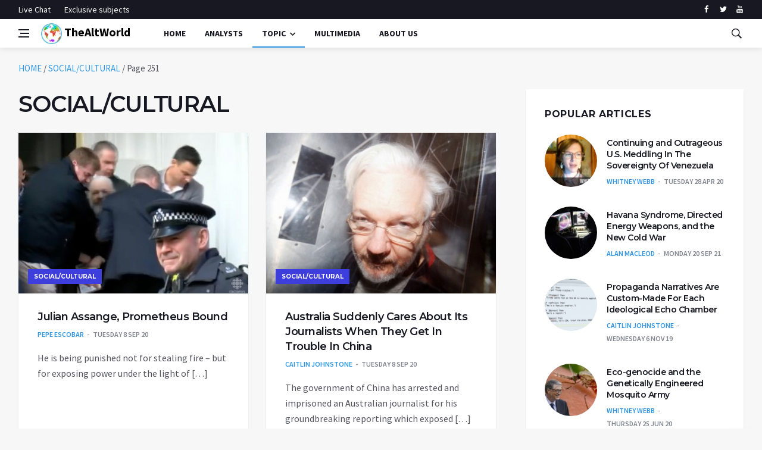

--- FILE ---
content_type: text/html; charset=UTF-8
request_url: https://thealtworld.com/category/social-cultural/page/251
body_size: 14614
content:
<!DOCTYPE html>
<html lang="en-US">
  <head>
    <meta charset="UTF-8">
    <meta name="viewport" content="width=device-width, initial-scale=1">
    <link rel="profile" href="https://gmpg.org/xfn/11">
    <link href='https://fonts.googleapis.com/css?family=Montserrat:400,600,700%7CSource+Sans+Pro:400,600,700' rel='stylesheet'>
	<!-- Global site tag (gtag.js) - Google Analytics -->
<script async src="https://www.googletagmanager.com/gtag/js?id=UA-141828316-1"></script>
<script>
  window.dataLayer = window.dataLayer || [];
  function gtag(){dataLayer.push(arguments);}
  gtag('js', new Date());

  gtag('config', 'UA-141828316-1');
</script>

    <meta name='robots' content='index, follow, max-image-preview:large, max-snippet:-1, max-video-preview:-1' />

	<!-- This site is optimized with the Yoast SEO plugin v24.4 - https://yoast.com/wordpress/plugins/seo/ -->
	<title>SOCIAL/CULTURAL Archives - Page 251 of 344 - TheAltWorld</title>
	<link rel="canonical" href="https://thealtworld.com/category/social-cultural/page/251" />
	<link rel="prev" href="https://thealtworld.com/category/social-cultural/page/250" />
	<link rel="next" href="https://thealtworld.com/category/social-cultural/page/252" />
	<meta property="og:locale" content="en_US" />
	<meta property="og:type" content="article" />
	<meta property="og:title" content="SOCIAL/CULTURAL Archives - Page 251 of 344 - TheAltWorld" />
	<meta property="og:url" content="https://thealtworld.com/category/social-cultural" />
	<meta property="og:site_name" content="TheAltWorld" />
	<meta name="twitter:card" content="summary_large_image" />
	<meta name="twitter:site" content="@TheLink2020_" />
	<script type="application/ld+json" class="yoast-schema-graph">{"@context":"https://schema.org","@graph":[{"@type":"CollectionPage","@id":"https://thealtworld.com/category/social-cultural","url":"https://thealtworld.com/category/social-cultural/page/251","name":"SOCIAL/CULTURAL Archives - Page 251 of 344 - TheAltWorld","isPartOf":{"@id":"https://thealtworld.com/#website"},"primaryImageOfPage":{"@id":"https://thealtworld.com/category/social-cultural/page/251#primaryimage"},"image":{"@id":"https://thealtworld.com/category/social-cultural/page/251#primaryimage"},"thumbnailUrl":"https://thealtworld.com/wp-content/uploads/2020/09/Assange-Screen-Shot-2019-04-16-at-3.12.14-PM-1.jpg","breadcrumb":{"@id":"https://thealtworld.com/category/social-cultural/page/251#breadcrumb"},"inLanguage":"en-US"},{"@type":"ImageObject","inLanguage":"en-US","@id":"https://thealtworld.com/category/social-cultural/page/251#primaryimage","url":"https://thealtworld.com/wp-content/uploads/2020/09/Assange-Screen-Shot-2019-04-16-at-3.12.14-PM-1.jpg","contentUrl":"https://thealtworld.com/wp-content/uploads/2020/09/Assange-Screen-Shot-2019-04-16-at-3.12.14-PM-1.jpg","width":876,"height":378},{"@type":"BreadcrumbList","@id":"https://thealtworld.com/category/social-cultural/page/251#breadcrumb","itemListElement":[{"@type":"ListItem","position":1,"name":"HOME","item":"https://thealtworld.com/"},{"@type":"ListItem","position":2,"name":"SOCIAL/CULTURAL"}]},{"@type":"WebSite","@id":"https://thealtworld.com/#website","url":"https://thealtworld.com/","name":"TheAltWorld","description":"The Alternative World website is where you could be able to find different point of views about how today&#039;s world should be changed so as to be better","publisher":{"@id":"https://thealtworld.com/#organization"},"potentialAction":[{"@type":"SearchAction","target":{"@type":"EntryPoint","urlTemplate":"https://thealtworld.com/?s={search_term_string}"},"query-input":{"@type":"PropertyValueSpecification","valueRequired":true,"valueName":"search_term_string"}}],"inLanguage":"en-US"},{"@type":"Organization","@id":"https://thealtworld.com/#organization","name":"The Alternative World","url":"https://thealtworld.com/","logo":{"@type":"ImageObject","inLanguage":"en-US","@id":"https://thealtworld.com/#/schema/logo/image/","url":"https://thealtworld.com/wp-content/uploads/2022/04/photo_2019-02-17_12-29-20.jpg","contentUrl":"https://thealtworld.com/wp-content/uploads/2022/04/photo_2019-02-17_12-29-20.jpg","width":640,"height":640,"caption":"The Alternative World"},"image":{"@id":"https://thealtworld.com/#/schema/logo/image/"},"sameAs":["https://www.facebook.com/thealtworld/","https://x.com/TheLink2020_","https://www.youtube.com/channel/UCUCuA29qZlTuH3n36UsY1BQ"]}]}</script>
	<!-- / Yoast SEO plugin. -->


<link rel='dns-prefetch' href='//www.googletagmanager.com' />
<link rel="alternate" type="application/rss+xml" title="TheAltWorld &raquo; Feed" href="https://thealtworld.com/feed" />
<link rel="alternate" type="application/rss+xml" title="TheAltWorld &raquo; Comments Feed" href="https://thealtworld.com/comments/feed" />
<script  id="wpp-js" src="https://thealtworld.com/wp-content/plugins/wordpress-popular-posts/assets/js/wpp.min.js?ver=7.3.6" data-sampling="0" data-sampling-rate="100" data-api-url="https://thealtworld.com/wp-json/wordpress-popular-posts" data-post-id="0" data-token="e2222bcd60" data-lang="0" data-debug="0"></script>
<link rel="alternate" type="application/rss+xml" title="TheAltWorld &raquo; SOCIAL/CULTURAL Category Feed" href="https://thealtworld.com/category/social-cultural/feed" />
<style id='wp-img-auto-sizes-contain-inline-css' >
img:is([sizes=auto i],[sizes^="auto," i]){contain-intrinsic-size:3000px 1500px}
/*# sourceURL=wp-img-auto-sizes-contain-inline-css */
</style>
<style id='wp-emoji-styles-inline-css' >

	img.wp-smiley, img.emoji {
		display: inline !important;
		border: none !important;
		box-shadow: none !important;
		height: 1em !important;
		width: 1em !important;
		margin: 0 0.07em !important;
		vertical-align: -0.1em !important;
		background: none !important;
		padding: 0 !important;
	}
/*# sourceURL=wp-emoji-styles-inline-css */
</style>
<style id='wp-block-library-inline-css' >
:root{--wp-block-synced-color:#7a00df;--wp-block-synced-color--rgb:122,0,223;--wp-bound-block-color:var(--wp-block-synced-color);--wp-editor-canvas-background:#ddd;--wp-admin-theme-color:#007cba;--wp-admin-theme-color--rgb:0,124,186;--wp-admin-theme-color-darker-10:#006ba1;--wp-admin-theme-color-darker-10--rgb:0,107,160.5;--wp-admin-theme-color-darker-20:#005a87;--wp-admin-theme-color-darker-20--rgb:0,90,135;--wp-admin-border-width-focus:2px}@media (min-resolution:192dpi){:root{--wp-admin-border-width-focus:1.5px}}.wp-element-button{cursor:pointer}:root .has-very-light-gray-background-color{background-color:#eee}:root .has-very-dark-gray-background-color{background-color:#313131}:root .has-very-light-gray-color{color:#eee}:root .has-very-dark-gray-color{color:#313131}:root .has-vivid-green-cyan-to-vivid-cyan-blue-gradient-background{background:linear-gradient(135deg,#00d084,#0693e3)}:root .has-purple-crush-gradient-background{background:linear-gradient(135deg,#34e2e4,#4721fb 50%,#ab1dfe)}:root .has-hazy-dawn-gradient-background{background:linear-gradient(135deg,#faaca8,#dad0ec)}:root .has-subdued-olive-gradient-background{background:linear-gradient(135deg,#fafae1,#67a671)}:root .has-atomic-cream-gradient-background{background:linear-gradient(135deg,#fdd79a,#004a59)}:root .has-nightshade-gradient-background{background:linear-gradient(135deg,#330968,#31cdcf)}:root .has-midnight-gradient-background{background:linear-gradient(135deg,#020381,#2874fc)}:root{--wp--preset--font-size--normal:16px;--wp--preset--font-size--huge:42px}.has-regular-font-size{font-size:1em}.has-larger-font-size{font-size:2.625em}.has-normal-font-size{font-size:var(--wp--preset--font-size--normal)}.has-huge-font-size{font-size:var(--wp--preset--font-size--huge)}.has-text-align-center{text-align:center}.has-text-align-left{text-align:left}.has-text-align-right{text-align:right}.has-fit-text{white-space:nowrap!important}#end-resizable-editor-section{display:none}.aligncenter{clear:both}.items-justified-left{justify-content:flex-start}.items-justified-center{justify-content:center}.items-justified-right{justify-content:flex-end}.items-justified-space-between{justify-content:space-between}.screen-reader-text{border:0;clip-path:inset(50%);height:1px;margin:-1px;overflow:hidden;padding:0;position:absolute;width:1px;word-wrap:normal!important}.screen-reader-text:focus{background-color:#ddd;clip-path:none;color:#444;display:block;font-size:1em;height:auto;left:5px;line-height:normal;padding:15px 23px 14px;text-decoration:none;top:5px;width:auto;z-index:100000}html :where(.has-border-color){border-style:solid}html :where([style*=border-top-color]){border-top-style:solid}html :where([style*=border-right-color]){border-right-style:solid}html :where([style*=border-bottom-color]){border-bottom-style:solid}html :where([style*=border-left-color]){border-left-style:solid}html :where([style*=border-width]){border-style:solid}html :where([style*=border-top-width]){border-top-style:solid}html :where([style*=border-right-width]){border-right-style:solid}html :where([style*=border-bottom-width]){border-bottom-style:solid}html :where([style*=border-left-width]){border-left-style:solid}html :where(img[class*=wp-image-]){height:auto;max-width:100%}:where(figure){margin:0 0 1em}html :where(.is-position-sticky){--wp-admin--admin-bar--position-offset:var(--wp-admin--admin-bar--height,0px)}@media screen and (max-width:600px){html :where(.is-position-sticky){--wp-admin--admin-bar--position-offset:0px}}

/*# sourceURL=wp-block-library-inline-css */
</style><style id='global-styles-inline-css' >
:root{--wp--preset--aspect-ratio--square: 1;--wp--preset--aspect-ratio--4-3: 4/3;--wp--preset--aspect-ratio--3-4: 3/4;--wp--preset--aspect-ratio--3-2: 3/2;--wp--preset--aspect-ratio--2-3: 2/3;--wp--preset--aspect-ratio--16-9: 16/9;--wp--preset--aspect-ratio--9-16: 9/16;--wp--preset--color--black: #000000;--wp--preset--color--cyan-bluish-gray: #abb8c3;--wp--preset--color--white: #ffffff;--wp--preset--color--pale-pink: #f78da7;--wp--preset--color--vivid-red: #cf2e2e;--wp--preset--color--luminous-vivid-orange: #ff6900;--wp--preset--color--luminous-vivid-amber: #fcb900;--wp--preset--color--light-green-cyan: #7bdcb5;--wp--preset--color--vivid-green-cyan: #00d084;--wp--preset--color--pale-cyan-blue: #8ed1fc;--wp--preset--color--vivid-cyan-blue: #0693e3;--wp--preset--color--vivid-purple: #9b51e0;--wp--preset--gradient--vivid-cyan-blue-to-vivid-purple: linear-gradient(135deg,rgb(6,147,227) 0%,rgb(155,81,224) 100%);--wp--preset--gradient--light-green-cyan-to-vivid-green-cyan: linear-gradient(135deg,rgb(122,220,180) 0%,rgb(0,208,130) 100%);--wp--preset--gradient--luminous-vivid-amber-to-luminous-vivid-orange: linear-gradient(135deg,rgb(252,185,0) 0%,rgb(255,105,0) 100%);--wp--preset--gradient--luminous-vivid-orange-to-vivid-red: linear-gradient(135deg,rgb(255,105,0) 0%,rgb(207,46,46) 100%);--wp--preset--gradient--very-light-gray-to-cyan-bluish-gray: linear-gradient(135deg,rgb(238,238,238) 0%,rgb(169,184,195) 100%);--wp--preset--gradient--cool-to-warm-spectrum: linear-gradient(135deg,rgb(74,234,220) 0%,rgb(151,120,209) 20%,rgb(207,42,186) 40%,rgb(238,44,130) 60%,rgb(251,105,98) 80%,rgb(254,248,76) 100%);--wp--preset--gradient--blush-light-purple: linear-gradient(135deg,rgb(255,206,236) 0%,rgb(152,150,240) 100%);--wp--preset--gradient--blush-bordeaux: linear-gradient(135deg,rgb(254,205,165) 0%,rgb(254,45,45) 50%,rgb(107,0,62) 100%);--wp--preset--gradient--luminous-dusk: linear-gradient(135deg,rgb(255,203,112) 0%,rgb(199,81,192) 50%,rgb(65,88,208) 100%);--wp--preset--gradient--pale-ocean: linear-gradient(135deg,rgb(255,245,203) 0%,rgb(182,227,212) 50%,rgb(51,167,181) 100%);--wp--preset--gradient--electric-grass: linear-gradient(135deg,rgb(202,248,128) 0%,rgb(113,206,126) 100%);--wp--preset--gradient--midnight: linear-gradient(135deg,rgb(2,3,129) 0%,rgb(40,116,252) 100%);--wp--preset--font-size--small: 13px;--wp--preset--font-size--medium: 20px;--wp--preset--font-size--large: 36px;--wp--preset--font-size--x-large: 42px;--wp--preset--spacing--20: 0.44rem;--wp--preset--spacing--30: 0.67rem;--wp--preset--spacing--40: 1rem;--wp--preset--spacing--50: 1.5rem;--wp--preset--spacing--60: 2.25rem;--wp--preset--spacing--70: 3.38rem;--wp--preset--spacing--80: 5.06rem;--wp--preset--shadow--natural: 6px 6px 9px rgba(0, 0, 0, 0.2);--wp--preset--shadow--deep: 12px 12px 50px rgba(0, 0, 0, 0.4);--wp--preset--shadow--sharp: 6px 6px 0px rgba(0, 0, 0, 0.2);--wp--preset--shadow--outlined: 6px 6px 0px -3px rgb(255, 255, 255), 6px 6px rgb(0, 0, 0);--wp--preset--shadow--crisp: 6px 6px 0px rgb(0, 0, 0);}:where(.is-layout-flex){gap: 0.5em;}:where(.is-layout-grid){gap: 0.5em;}body .is-layout-flex{display: flex;}.is-layout-flex{flex-wrap: wrap;align-items: center;}.is-layout-flex > :is(*, div){margin: 0;}body .is-layout-grid{display: grid;}.is-layout-grid > :is(*, div){margin: 0;}:where(.wp-block-columns.is-layout-flex){gap: 2em;}:where(.wp-block-columns.is-layout-grid){gap: 2em;}:where(.wp-block-post-template.is-layout-flex){gap: 1.25em;}:where(.wp-block-post-template.is-layout-grid){gap: 1.25em;}.has-black-color{color: var(--wp--preset--color--black) !important;}.has-cyan-bluish-gray-color{color: var(--wp--preset--color--cyan-bluish-gray) !important;}.has-white-color{color: var(--wp--preset--color--white) !important;}.has-pale-pink-color{color: var(--wp--preset--color--pale-pink) !important;}.has-vivid-red-color{color: var(--wp--preset--color--vivid-red) !important;}.has-luminous-vivid-orange-color{color: var(--wp--preset--color--luminous-vivid-orange) !important;}.has-luminous-vivid-amber-color{color: var(--wp--preset--color--luminous-vivid-amber) !important;}.has-light-green-cyan-color{color: var(--wp--preset--color--light-green-cyan) !important;}.has-vivid-green-cyan-color{color: var(--wp--preset--color--vivid-green-cyan) !important;}.has-pale-cyan-blue-color{color: var(--wp--preset--color--pale-cyan-blue) !important;}.has-vivid-cyan-blue-color{color: var(--wp--preset--color--vivid-cyan-blue) !important;}.has-vivid-purple-color{color: var(--wp--preset--color--vivid-purple) !important;}.has-black-background-color{background-color: var(--wp--preset--color--black) !important;}.has-cyan-bluish-gray-background-color{background-color: var(--wp--preset--color--cyan-bluish-gray) !important;}.has-white-background-color{background-color: var(--wp--preset--color--white) !important;}.has-pale-pink-background-color{background-color: var(--wp--preset--color--pale-pink) !important;}.has-vivid-red-background-color{background-color: var(--wp--preset--color--vivid-red) !important;}.has-luminous-vivid-orange-background-color{background-color: var(--wp--preset--color--luminous-vivid-orange) !important;}.has-luminous-vivid-amber-background-color{background-color: var(--wp--preset--color--luminous-vivid-amber) !important;}.has-light-green-cyan-background-color{background-color: var(--wp--preset--color--light-green-cyan) !important;}.has-vivid-green-cyan-background-color{background-color: var(--wp--preset--color--vivid-green-cyan) !important;}.has-pale-cyan-blue-background-color{background-color: var(--wp--preset--color--pale-cyan-blue) !important;}.has-vivid-cyan-blue-background-color{background-color: var(--wp--preset--color--vivid-cyan-blue) !important;}.has-vivid-purple-background-color{background-color: var(--wp--preset--color--vivid-purple) !important;}.has-black-border-color{border-color: var(--wp--preset--color--black) !important;}.has-cyan-bluish-gray-border-color{border-color: var(--wp--preset--color--cyan-bluish-gray) !important;}.has-white-border-color{border-color: var(--wp--preset--color--white) !important;}.has-pale-pink-border-color{border-color: var(--wp--preset--color--pale-pink) !important;}.has-vivid-red-border-color{border-color: var(--wp--preset--color--vivid-red) !important;}.has-luminous-vivid-orange-border-color{border-color: var(--wp--preset--color--luminous-vivid-orange) !important;}.has-luminous-vivid-amber-border-color{border-color: var(--wp--preset--color--luminous-vivid-amber) !important;}.has-light-green-cyan-border-color{border-color: var(--wp--preset--color--light-green-cyan) !important;}.has-vivid-green-cyan-border-color{border-color: var(--wp--preset--color--vivid-green-cyan) !important;}.has-pale-cyan-blue-border-color{border-color: var(--wp--preset--color--pale-cyan-blue) !important;}.has-vivid-cyan-blue-border-color{border-color: var(--wp--preset--color--vivid-cyan-blue) !important;}.has-vivid-purple-border-color{border-color: var(--wp--preset--color--vivid-purple) !important;}.has-vivid-cyan-blue-to-vivid-purple-gradient-background{background: var(--wp--preset--gradient--vivid-cyan-blue-to-vivid-purple) !important;}.has-light-green-cyan-to-vivid-green-cyan-gradient-background{background: var(--wp--preset--gradient--light-green-cyan-to-vivid-green-cyan) !important;}.has-luminous-vivid-amber-to-luminous-vivid-orange-gradient-background{background: var(--wp--preset--gradient--luminous-vivid-amber-to-luminous-vivid-orange) !important;}.has-luminous-vivid-orange-to-vivid-red-gradient-background{background: var(--wp--preset--gradient--luminous-vivid-orange-to-vivid-red) !important;}.has-very-light-gray-to-cyan-bluish-gray-gradient-background{background: var(--wp--preset--gradient--very-light-gray-to-cyan-bluish-gray) !important;}.has-cool-to-warm-spectrum-gradient-background{background: var(--wp--preset--gradient--cool-to-warm-spectrum) !important;}.has-blush-light-purple-gradient-background{background: var(--wp--preset--gradient--blush-light-purple) !important;}.has-blush-bordeaux-gradient-background{background: var(--wp--preset--gradient--blush-bordeaux) !important;}.has-luminous-dusk-gradient-background{background: var(--wp--preset--gradient--luminous-dusk) !important;}.has-pale-ocean-gradient-background{background: var(--wp--preset--gradient--pale-ocean) !important;}.has-electric-grass-gradient-background{background: var(--wp--preset--gradient--electric-grass) !important;}.has-midnight-gradient-background{background: var(--wp--preset--gradient--midnight) !important;}.has-small-font-size{font-size: var(--wp--preset--font-size--small) !important;}.has-medium-font-size{font-size: var(--wp--preset--font-size--medium) !important;}.has-large-font-size{font-size: var(--wp--preset--font-size--large) !important;}.has-x-large-font-size{font-size: var(--wp--preset--font-size--x-large) !important;}
/*# sourceURL=global-styles-inline-css */
</style>

<style id='classic-theme-styles-inline-css' >
/*! This file is auto-generated */
.wp-block-button__link{color:#fff;background-color:#32373c;border-radius:9999px;box-shadow:none;text-decoration:none;padding:calc(.667em + 2px) calc(1.333em + 2px);font-size:1.125em}.wp-block-file__button{background:#32373c;color:#fff;text-decoration:none}
/*# sourceURL=/wp-includes/css/classic-themes.min.css */
</style>
<link rel='stylesheet' id='ctf_styles-css' href='https://thealtworld.com/wp-content/plugins/custom-twitter-feeds/css/ctf-styles.min.css?ver=2.3.1'  media='all' />
<link rel='stylesheet' id='wordpress-popular-posts-css-css' href='https://thealtworld.com/wp-content/plugins/wordpress-popular-posts/assets/css/wpp.css?ver=7.3.6'  media='all' />
<link rel='stylesheet' id='bootstrap-css' href='https://thealtworld.com/wp-content/themes/alternative-world/css/bootstrap.min.css?ver=6.9'  media='all' />
<link rel='stylesheet' id='fonticons-css' href='https://thealtworld.com/wp-content/themes/alternative-world/css/font-icons.css?ver=6.9'  media='all' />
<link rel='stylesheet' id='alternative-world-style-css' href='https://thealtworld.com/wp-content/themes/alternative-world/style.css?ver=6.9'  media='all' />
<script  src="https://thealtworld.com/wp-content/themes/alternative-world/js/lazysizes.min.js" id="lazysizes-js"></script>
<script  src="https://thealtworld.com/wp-includes/js/jquery/jquery.min.js?ver=3.7.1" id="jquery-core-js"></script>
<script  src="https://thealtworld.com/wp-includes/js/jquery/jquery-migrate.min.js?ver=3.4.1" id="jquery-migrate-js"></script>

<!-- Google tag (gtag.js) snippet added by Site Kit -->
<!-- Google Analytics snippet added by Site Kit -->
<script  src="https://www.googletagmanager.com/gtag/js?id=GT-579R2CH5" id="google_gtagjs-js" async></script>
<script  id="google_gtagjs-js-after">
/* <![CDATA[ */
window.dataLayer = window.dataLayer || [];function gtag(){dataLayer.push(arguments);}
gtag("set","linker",{"domains":["thealtworld.com"]});
gtag("js", new Date());
gtag("set", "developer_id.dZTNiMT", true);
gtag("config", "GT-579R2CH5");
 window._googlesitekit = window._googlesitekit || {}; window._googlesitekit.throttledEvents = []; window._googlesitekit.gtagEvent = (name, data) => { var key = JSON.stringify( { name, data } ); if ( !! window._googlesitekit.throttledEvents[ key ] ) { return; } window._googlesitekit.throttledEvents[ key ] = true; setTimeout( () => { delete window._googlesitekit.throttledEvents[ key ]; }, 5 ); gtag( "event", name, { ...data, event_source: "site-kit" } ); }; 
//# sourceURL=google_gtagjs-js-after
/* ]]> */
</script>
<link rel="https://api.w.org/" href="https://thealtworld.com/wp-json/" /><link rel="alternate" title="JSON" type="application/json" href="https://thealtworld.com/wp-json/wp/v2/categories/5" /><link rel="EditURI" type="application/rsd+xml" title="RSD" href="https://thealtworld.com/xmlrpc.php?rsd" />
<meta name="generator" content="WordPress 6.9" />
<meta name="generator" content="Site Kit by Google 1.168.0" />            <style id="wpp-loading-animation-styles">@-webkit-keyframes bgslide{from{background-position-x:0}to{background-position-x:-200%}}@keyframes bgslide{from{background-position-x:0}to{background-position-x:-200%}}.wpp-widget-block-placeholder,.wpp-shortcode-placeholder{margin:0 auto;width:60px;height:3px;background:#dd3737;background:linear-gradient(90deg,#dd3737 0%,#571313 10%,#dd3737 100%);background-size:200% auto;border-radius:3px;-webkit-animation:bgslide 1s infinite linear;animation:bgslide 1s infinite linear}</style>
            		<style >
					.site-title a,
			.site-description {
				color: #8224e3;
			}
				</style>
		<link rel="icon" href="https://thealtworld.com/wp-content/uploads/2019/06/cropped-favicon-32x32.png" sizes="32x32" />
<link rel="icon" href="https://thealtworld.com/wp-content/uploads/2019/06/cropped-favicon-192x192.png" sizes="192x192" />
<link rel="apple-touch-icon" href="https://thealtworld.com/wp-content/uploads/2019/06/cropped-favicon-180x180.png" />
<meta name="msapplication-TileImage" content="https://thealtworld.com/wp-content/uploads/2019/06/cropped-favicon-270x270.png" />

<!-- BEGIN ExactMetrics v5.3.10 Universal Analytics - https://exactmetrics.com/ -->
<script>
(function(i,s,o,g,r,a,m){i['GoogleAnalyticsObject']=r;i[r]=i[r]||function(){
	(i[r].q=i[r].q||[]).push(arguments)},i[r].l=1*new Date();a=s.createElement(o),
	m=s.getElementsByTagName(o)[0];a.async=1;a.src=g;m.parentNode.insertBefore(a,m)
})(window,document,'script','https://www.google-analytics.com/analytics.js','ga');
  ga('create', 'UA-141828316-1', 'auto');
  ga('send', 'pageview');
</script>
<!-- END ExactMetrics Universal Analytics -->
  </head>
  <body data-rsssl=1 class="archive paged category category-social-cultural category-5 paged-251 category-paged-251 wp-theme-alternative-world bg-light style-default hfeed no-sidebar">
       <!-- Preloader -->
    <div class="loader-mask">
      <div class="loader">
        <div></div>
      </div>
    </div>
    <!-- Bg Overlay -->
    <div class="content-overlay"></div>
    <!-- Sidenav -->
    <header class="sidenav" id="sidenav">
      <!-- close -->
      <div class="sidenav__close">
        <button class="sidenav__close-button" id="sidenav__close-button" aria-label="close sidenav">
        <i class="ui-close sidenav__close-icon"></i>
        </button>
      </div>
      <!-- Nav -->
      <nav class="sidenav__menu-container">
        <ul class="sidenav__menu" role="menubar">
          <li>
            <a href="https://thealtworld.com" class="sidenav__menu-url">Home</a>
          </li>
		  <li>
            <a href="https://thealtworld.com/?page_id=64" class="sidenav__menu-url">Analysts</a>
          </li>
          <li>
            <a href="javascript:void(0)" class="sidenav__menu-url">Topic</a>
            <button class="sidenav__menu-toggle" aria-haspopup="true" aria-label="Open dropdown"><i class="ui-arrow-down"></i></button>
            <ul class="sidenav__menu-dropdown">

                      <li><a href="https://thealtworld.com/?cat=2" class="sidenav__menu-url">World</a></li>
                      <li><a href="https://thealtworld.com/?cat=3" class="sidenav__menu-url">Politics</a></li>
					   <li><a href="https://thealtworld.com/?cat=4" class="sidenav__menu-url">Economy</a></li>
                      <li><a href="https://thealtworld.com/?cat=5" class="sidenav__menu-url">Social/Cultural</a></li>
                      <li><a href="https://thealtworld.com/?cat=65" class="sidenav__menu-url">Exclusive Subjects</a></li>
            </ul>
          </li>
		  <li>
            <a href="https://thealtworld.com/?cat=130" class="sidenav__menu-url">Multimedia</a>
          </li>		  
          <li>
            <a href="https://thealtworld.com/about-us" class="sidenav__menu-url">About Us</a>
          </li>

          <li>
            <a href="https://thealtworld.com/about-us" class="sidenav__menu-url">Contact Us</a>
          </li>

        </ul>
      </nav>
      <div class="socials sidenav__socials">
              <a class="social social-facebook" href="https://www.facebook.com/thealtworld" target="_blank" aria-label="facebook">
              <i class="ui-facebook"></i>
              </a>
              <a class="social social-twitter" href="https://twitter.com/thelink2020_/" target="_blank" aria-label="twitter">
              <i class="ui-twitter"></i>
              </a>

              <a class="social social-youtube" href="https://www.youtube.com/channel/UCUCuA29qZlTuH3n36UsY1BQ" target="_blank" aria-label="youtube">
              <i class="ui-youtube"></i>
              </a>
      </div>
    </header>
    <!-- end sidenav -->
    <!-- Top Bar -->
    <div class="top-bar d-none d-lg-block">
      <div class="container">
        <div class="row">
          <!-- Top menu -->
          <div class="col-lg-6">
            <ul class="top-menu">

              <li><a href="#">Live Chat</a></li>
              <!-- <li><a href="#">Special</a></li>  -->
			  <li><a href="https://thealtworld.com/?cat=65">Exclusive subjects</a></li>
            </ul>
          </div>
          <!-- Socials -->
          <div class="col-lg-6">
            <div class="socials nav__socials socials--nobase socials--white justify-content-end">
              <a class="social social-facebook" href="https://www.facebook.com/thealtworld" target="_blank" aria-label="facebook">
              <i class="ui-facebook"></i>
              </a>
              <a class="social social-twitter" href="https://twitter.com/thelink2020_/" target="_blank" aria-label="twitter">
              <i class="ui-twitter"></i>
              </a>

              <a class="social social-youtube" href="https://www.youtube.com/channel/UCUCuA29qZlTuH3n36UsY1BQ" target="_blank" aria-label="youtube">
              <i class="ui-youtube"></i>
              </a>

            </div>
          </div>
        </div>
      </div>
    </div>
    <!-- end top bar -->
    <header class="nav">
      <div class="nav__holder nav--sticky">
        <div class="container relative">
          <div class="flex-parent">
            <!-- Side Menu Button -->
            <button class="nav-icon-toggle" id="nav-icon-toggle" aria-label="Open side menu">
            <span class="nav-icon-toggle__box">
            <span class="nav-icon-toggle__inner"></span>
            </span>
            </button>
            <!-- Logo -->
            <a href="https://thealtworld.com" class="main_logo logo"><img src="https://thealtworld.com/wp-content/themes/alternative-world/img/world_logo.png">
            TheAltWorld            </a>
            <!-- Nav-wrap -->
            <nav class="flex-child nav__wrap d-none d-lg-block">
              <ul class="nav__menu">
               <li><a href="https://thealtworld.com">Home</a></li>
                <li><a href="https://thealtworld.com/?page_id=64">Analysts</a></li>
                <li class="nav__dropdown active">
                  <a href="javascript:void(0)">Topic</a>
                  <ul class="nav__dropdown-menu">
                      <li><a href="https://thealtworld.com/?cat=2">World</a></li>
                      <li><a href="https://thealtworld.com/?cat=3">Politics</a></li>
					  <li><a href="https://thealtworld.com/?cat=4">Economy</a></li>
                      <li><a href="https://thealtworld.com/?cat=5">Social/Cultural</a></li>
                      <li><a href="https://thealtworld.com/?cat=65">Exclusive Subjects</a></li>
                  </ul>
                  </li>
                    <li><a href="https://thealtworld.com/?cat=130">multimedia</a></li>
                    <li><a href="https://thealtworld.com/about-us">About Us</a></li>

              </ul>
              <!-- end menu -->
            </nav>
            <!-- end nav-wrap -->
            <!-- Nav Right -->
            <div class="nav__right">
              <!-- Search -->
              <div class="nav__right-item nav__search">
                <a href="#" class="nav__search-trigger" id="nav__search-trigger">
                <i class="ui-search nav__search-trigger-icon"></i>
                </a>
                <div class="nav__search-box" id="nav__search-box">
                  <form class="nav__search-form" id="searchform" method="get" action="https://thealtworld.com/">
                    <input type="text" class="search-field" name="s" placeholder="Search" value="">
                    <button type="submit"  class="search-button btn btn-lg btn-color btn-button">
                    <i class="ui-search nav__search-icon"></i>
                    </button>
                  </form>
                </div>
              </div>
            </div>
            <!-- end nav right -->
          </div>
          <!-- end flex-parent -->
        </div>
        <!-- end container -->
      </div>
    </header>
    <!-- end navigation -->
 <!-- Breadcrumbs -->
<div class="container">
<ul class="breadcrumbs"><span><span><a href="https://thealtworld.com/">HOME</a></span> / <span><a href="https://thealtworld.com/category/social-cultural">SOCIAL/CULTURAL</a></span> / <span class="breadcrumb_last" aria-current="page">Page 251</span></span></ul>
</div>

    <div class="main-container container" id="main-container">

      <!-- Content -->
      <div class="row">

        <!-- Posts -->
        <div class="col-lg-8 blog__content mb-72">

            <h1 class="page-title">SOCIAL/CULTURAL</h1>
			


                <div class="row card-row">
                                    <div class="col-md-6">
              <article class="entry card">
                <div class="entry__img-holder card__img-holder">
                  <a href="https://thealtworld.com/pepe_escobar/julian-assange-prometheus-bound">
                    <div class="thumb-container thumb-70">
                      <img data-src="https://thealtworld.com/wp-content/uploads/2020/09/Assange-Screen-Shot-2019-04-16-at-3.12.14-PM-1-390x270.jpg" src="https://thealtworld.com/wp-content/uploads/2020/09/Assange-Screen-Shot-2019-04-16-at-3.12.14-PM-1-390x270.jpg" class="entry__img lazyloaded" alt="">
                    </div>
                  </a>
                <a href="https://thealtworld.com/category/social-cultural" class="entry__meta-category entry__meta-category--label entry__meta-category--align-in-corner entry__meta-category--violet">SOCIAL/CULTURAL</a>                </div>

                <div class="entry__body card__body">
                  <div class="entry__header">

                    <h2 class="entry__title">
                      <a href="https://thealtworld.com/pepe_escobar/julian-assange-prometheus-bound">Julian Assange, Prometheus Bound</a>
                    </h2>
                    <ul class="entry__meta">
                      <li class="entry__meta-author">
                        
                        <a href="https://thealtworld.com/author/pepe_escobar" title="Posts by Pepe Escobar" class="author url fn" rel="author">Pepe Escobar</a>                      </li>
                      <li class="entry__meta-date">
                         Tuesday 8 Sep 20                      </li>
                    </ul>
                  </div>
                  <div class="entry__excerpt">
                    <p>He is being punished not for stealing fire – but for exposing power under the light of [&hellip;]</p>
                  </div>
                </div>
              </article>
            </div>
                                    <div class="col-md-6">
              <article class="entry card">
                <div class="entry__img-holder card__img-holder">
                  <a href="https://thealtworld.com/caitlin_johnston/australia-suddenly-cares-about-its-journalists-when-they-get-in-trouble-in-china">
                    <div class="thumb-container thumb-70">
                      <img data-src="https://thealtworld.com/wp-content/uploads/2020/09/Assange-0_AmuDwg9dEYJ4qeXM-390x270.jpg" src="https://thealtworld.com/wp-content/uploads/2020/09/Assange-0_AmuDwg9dEYJ4qeXM-390x270.jpg" class="entry__img lazyloaded" alt="">
                    </div>
                  </a>
                <a href="https://thealtworld.com/category/social-cultural" class="entry__meta-category entry__meta-category--label entry__meta-category--align-in-corner entry__meta-category--violet">SOCIAL/CULTURAL</a>                </div>

                <div class="entry__body card__body">
                  <div class="entry__header">

                    <h2 class="entry__title">
                      <a href="https://thealtworld.com/caitlin_johnston/australia-suddenly-cares-about-its-journalists-when-they-get-in-trouble-in-china">Australia Suddenly Cares About Its Journalists When They Get In Trouble In China</a>
                    </h2>
                    <ul class="entry__meta">
                      <li class="entry__meta-author">
                        
                        <a href="https://thealtworld.com/author/caitlin_johnston" title="Posts by Caitlin Johnstone" class="author url fn" rel="author">Caitlin Johnstone</a>                      </li>
                      <li class="entry__meta-date">
                         Tuesday 8 Sep 20                      </li>
                    </ul>
                  </div>
                  <div class="entry__excerpt">
                    <p>The government of China has arrested and imprisoned an Australian journalist for his groundbreaking reporting which exposed [&hellip;]</p>
                  </div>
                </div>
              </article>
            </div>
                                    <div class="col-md-6">
              <article class="entry card">
                <div class="entry__img-holder card__img-holder">
                  <a href="https://thealtworld.com/caitlin_johnston/debunking-all-the-assange-smears2">
                    <div class="thumb-container thumb-70">
                      <img data-src="https://thealtworld.com/wp-content/uploads/2019/10/julian-assange-mumbles-and-stutters-as-he-appears-in-court-in-extradition-case-136440452453302601-191021130102-390x270.jpg" src="https://thealtworld.com/wp-content/uploads/2019/10/julian-assange-mumbles-and-stutters-as-he-appears-in-court-in-extradition-case-136440452453302601-191021130102-390x270.jpg" class="entry__img lazyloaded" alt="">
                    </div>
                  </a>
                <a href="https://thealtworld.com/category/social-cultural" class="entry__meta-category entry__meta-category--label entry__meta-category--align-in-corner entry__meta-category--violet">SOCIAL/CULTURAL</a>                </div>

                <div class="entry__body card__body">
                  <div class="entry__header">

                    <h2 class="entry__title">
                      <a href="https://thealtworld.com/caitlin_johnston/debunking-all-the-assange-smears2">Debunking All The Assange Smears2</a>
                    </h2>
                    <ul class="entry__meta">
                      <li class="entry__meta-author">
                        
                        <a href="https://thealtworld.com/author/caitlin_johnston" title="Posts by Caitlin Johnstone" class="author url fn" rel="author">Caitlin Johnstone</a>                      </li>
                      <li class="entry__meta-date">
                         Monday 7 Sep 20                      </li>
                    </ul>
                  </div>
                  <div class="entry__excerpt">
                    <p>Follow up of : Debunking All The Assange Smears Updated on September 7, 2020 Smear 30: “He [&hellip;]</p>
                  </div>
                </div>
              </article>
            </div>
                                    <div class="col-md-6">
              <article class="entry card">
                <div class="entry__img-holder card__img-holder">
                  <a href="https://thealtworld.com/caitlin_johnston/at-a-time-of-rapidly-creeping-authoritarianism-assanges-case-is-more-crucial-than-ever">
                    <div class="thumb-container thumb-70">
                      <img data-src="https://thealtworld.com/wp-content/uploads/2020/09/0_uSu0cEjw2ImCGrMl-390x270.jpg" src="https://thealtworld.com/wp-content/uploads/2020/09/0_uSu0cEjw2ImCGrMl-390x270.jpg" class="entry__img lazyloaded" alt="">
                    </div>
                  </a>
                <a href="https://thealtworld.com/category/social-cultural" class="entry__meta-category entry__meta-category--label entry__meta-category--align-in-corner entry__meta-category--violet">SOCIAL/CULTURAL</a>                </div>

                <div class="entry__body card__body">
                  <div class="entry__header">

                    <h2 class="entry__title">
                      <a href="https://thealtworld.com/caitlin_johnston/at-a-time-of-rapidly-creeping-authoritarianism-assanges-case-is-more-crucial-than-ever">At A Time Of Rapidly Creeping Authoritarianism, Assange’s Case Is More Crucial Than Ever</a>
                    </h2>
                    <ul class="entry__meta">
                      <li class="entry__meta-author">
                        
                        <a href="https://thealtworld.com/author/caitlin_johnston" title="Posts by Caitlin Johnstone" class="author url fn" rel="author">Caitlin Johnstone</a>                      </li>
                      <li class="entry__meta-date">
                         Monday 7 Sep 20                      </li>
                    </ul>
                  </div>
                  <div class="entry__excerpt">
                    <p>My home state of Victoria has become the center of attention in the anti-lockdown movement for its [&hellip;]</p>
                  </div>
                </div>
              </article>
            </div>
                                    <div class="col-md-6">
              <article class="entry card">
                <div class="entry__img-holder card__img-holder">
                  <a href="https://thealtworld.com/paul_craig_roberts/the-revolution-against-white-america">
                    <div class="thumb-container thumb-70">
                      <img data-src="https://thealtworld.com/wp-content/uploads/2019/08/paul-craid-roberts-720x340-390x270.jpg" src="https://thealtworld.com/wp-content/uploads/2019/08/paul-craid-roberts-720x340-390x270.jpg" class="entry__img lazyloaded" alt="">
                    </div>
                  </a>
                <a href="https://thealtworld.com/category/social-cultural" class="entry__meta-category entry__meta-category--label entry__meta-category--align-in-corner entry__meta-category--violet">SOCIAL/CULTURAL</a>                </div>

                <div class="entry__body card__body">
                  <div class="entry__header">

                    <h2 class="entry__title">
                      <a href="https://thealtworld.com/paul_craig_roberts/the-revolution-against-white-america">The Revolution Against White America</a>
                    </h2>
                    <ul class="entry__meta">
                      <li class="entry__meta-author">
                        
                        <a href="https://thealtworld.com/author/paul_craig_roberts" title="Posts by Paul Craig Roberts" class="author url fn" rel="author">Paul Craig Roberts</a>                      </li>
                      <li class="entry__meta-date">
                         Sunday 6 Sep 20                      </li>
                    </ul>
                  </div>
                  <div class="entry__excerpt">
                    <p>A Dumbshit Judge in Detroit Has Ruled That Police Are Not Permitted to Control Black Rioting http://www.scoopyweb.com/2020/09/detroit-judge-bans-police-from-using_6.html  [&hellip;]</p>
                  </div>
                </div>
              </article>
            </div>
                                    <div class="col-md-6">
              <article class="entry card">
                <div class="entry__img-holder card__img-holder">
                  <a href="https://thealtworld.com/paul_craig_roberts/trumps-dhs-to-label-white-supremacists-as-the-most-persistent-and-lethal-threat-to-the-us-report">
                    <div class="thumb-container thumb-70">
                      <img data-src="https://thealtworld.com/wp-content/uploads/2019/08/paul-craid-roberts-720x340-390x270.jpg" src="https://thealtworld.com/wp-content/uploads/2019/08/paul-craid-roberts-720x340-390x270.jpg" class="entry__img lazyloaded" alt="">
                    </div>
                  </a>
                <a href="https://thealtworld.com/category/social-cultural" class="entry__meta-category entry__meta-category--label entry__meta-category--align-in-corner entry__meta-category--violet">SOCIAL/CULTURAL</a>                </div>

                <div class="entry__body card__body">
                  <div class="entry__header">

                    <h2 class="entry__title">
                      <a href="https://thealtworld.com/paul_craig_roberts/trumps-dhs-to-label-white-supremacists-as-the-most-persistent-and-lethal-threat-to-the-us-report">Trump’s DHS to label white supremacists as the “most persistent and lethal threat” to the US: report</a>
                    </h2>
                    <ul class="entry__meta">
                      <li class="entry__meta-author">
                        
                        <a href="https://thealtworld.com/author/paul_craig_roberts" title="Posts by Paul Craig Roberts" class="author url fn" rel="author">Paul Craig Roberts</a>                      </li>
                      <li class="entry__meta-date">
                         Saturday 5 Sep 20                      </li>
                    </ul>
                  </div>
                  <div class="entry__excerpt">
                    <p>https://thehill.com/policy/national-security/515244-dhs-to-label-white-supremacists-as-the-most-persistent-and-lethal  President Trump needs to get on this immediately.  If this report in The Hill is correct, the [&hellip;]</p>
                  </div>
                </div>
              </article>
            </div>
                                    <div class="col-md-6">
              <article class="entry card">
                <div class="entry__img-holder card__img-holder">
                  <a href="https://thealtworld.com/gordon_duff/neo-in-america-privilege-is-far-more-fatal-than-covid">
                    <div class="thumb-container thumb-70">
                      <img data-src="https://thealtworld.com/wp-content/uploads/2020/09/ScreenHunter-808-1-390x270.jpg" src="https://thealtworld.com/wp-content/uploads/2020/09/ScreenHunter-808-1-390x270.jpg" class="entry__img lazyloaded" alt="">
                    </div>
                  </a>
                <a href="https://thealtworld.com/category/social-cultural" class="entry__meta-category entry__meta-category--label entry__meta-category--align-in-corner entry__meta-category--violet">SOCIAL/CULTURAL</a>                </div>

                <div class="entry__body card__body">
                  <div class="entry__header">

                    <h2 class="entry__title">
                      <a href="https://thealtworld.com/gordon_duff/neo-in-america-privilege-is-far-more-fatal-than-covid">NEO: In America, Privilege is Far More Fatal than COVID</a>
                    </h2>
                    <ul class="entry__meta">
                      <li class="entry__meta-author">
                        
                        <a href="https://thealtworld.com/author/gordon_duff" title="Posts by Gordon Duff" class="author url fn" rel="author">Gordon Duff</a>                      </li>
                      <li class="entry__meta-date">
                         Friday 4 Sep 20                      </li>
                    </ul>
                  </div>
                  <div class="entry__excerpt">
                    <p>Yesterday, I received a report from Syria. It told of blistering heat and no electricity, of fuel [&hellip;]</p>
                  </div>
                </div>
              </article>
            </div>
                                    <div class="col-md-6">
              <article class="entry card">
                <div class="entry__img-holder card__img-holder">
                  <a href="https://thealtworld.com/paul_craig_roberts/paul-craig-roberts-fed-will-have-problem-when-gold-hits-3000">
                    <div class="thumb-container thumb-70">
                      <img data-src="https://thealtworld.com/wp-content/uploads/2020/09/PCR-390x270.jpg" src="https://thealtworld.com/wp-content/uploads/2020/09/PCR-390x270.jpg" class="entry__img lazyloaded" alt="">
                    </div>
                  </a>
                <a href="https://thealtworld.com/category/economy" class="entry__meta-category entry__meta-category--label entry__meta-category--align-in-corner entry__meta-category--violet">Economy</a>                </div>

                <div class="entry__body card__body">
                  <div class="entry__header">

                    <h2 class="entry__title">
                      <a href="https://thealtworld.com/paul_craig_roberts/paul-craig-roberts-fed-will-have-problem-when-gold-hits-3000">Paul Craig Roberts &#8211; Fed Will Have Problem When Gold Hits $3,000</a>
                    </h2>
                    <ul class="entry__meta">
                      <li class="entry__meta-author">
                        
                        <a href="https://thealtworld.com/author/paul_craig_roberts" title="Posts by Paul Craig Roberts" class="author url fn" rel="author">Paul Craig Roberts</a>                      </li>
                      <li class="entry__meta-date">
                         Thursday 3 Sep 20                      </li>
                    </ul>
                  </div>
                  <div class="entry__excerpt">
                    <p>Former Assistant Treasury Secretary in the Reagan Administration and award winning journalist Dr. Paul Craig Roberts says [&hellip;]</p>
                  </div>
                </div>
              </article>
            </div>
                                    <div class="col-md-6">
              <article class="entry card">
                <div class="entry__img-holder card__img-holder">
                  <a href="https://thealtworld.com/marwa_osman/who-is-zainab-as-mes-ep-70">
                    <div class="thumb-container thumb-70">
                      <img data-src="https://thealtworld.com/wp-content/uploads/2020/09/Zainab-390x270.jpg" src="https://thealtworld.com/wp-content/uploads/2020/09/Zainab-390x270.jpg" class="entry__img lazyloaded" alt="">
                    </div>
                  </a>
                <a href="https://thealtworld.com/category/interview" class="entry__meta-category entry__meta-category--label entry__meta-category--align-in-corner entry__meta-category--violet">interview</a>                </div>

                <div class="entry__body card__body">
                  <div class="entry__header">

                    <h2 class="entry__title">
                      <a href="https://thealtworld.com/marwa_osman/who-is-zainab-as-mes-ep-70">Who is Zainab (as)? &#8211;MES EP. 70</a>
                    </h2>
                    <ul class="entry__meta">
                      <li class="entry__meta-author">
                        
                        <a href="https://thealtworld.com/author/marwa_osman" title="Posts by Marwa Osman" class="author url fn" rel="author">Marwa Osman</a>                      </li>
                      <li class="entry__meta-date">
                         Wednesday 2 Sep 20                      </li>
                    </ul>
                  </div>
                  <div class="entry__excerpt">
                    <p>To fully comprehend the message of Karbala one has to fathom two thoughts. One is the rising [&hellip;]</p>
                  </div>
                </div>
              </article>
            </div>
                                    <div class="col-md-6">
              <article class="entry card">
                <div class="entry__img-holder card__img-holder">
                  <a href="https://thealtworld.com/gordon_duff/anti-fascism-a-statement-of-purpose-for-all-us-military-and-intel-professionals">
                    <div class="thumb-container thumb-70">
                      <img data-src="https://thealtworld.com/wp-content/uploads/2020/09/ScreenHunter-1229-2-390x270.jpg" src="https://thealtworld.com/wp-content/uploads/2020/09/ScreenHunter-1229-2-390x270.jpg" class="entry__img lazyloaded" alt="">
                    </div>
                  </a>
                <a href="https://thealtworld.com/category/social-cultural" class="entry__meta-category entry__meta-category--label entry__meta-category--align-in-corner entry__meta-category--violet">SOCIAL/CULTURAL</a>                </div>

                <div class="entry__body card__body">
                  <div class="entry__header">

                    <h2 class="entry__title">
                      <a href="https://thealtworld.com/gordon_duff/anti-fascism-a-statement-of-purpose-for-all-us-military-and-intel-professionals">Anti-fascism: A statement of purpose for all US military and intel professionals</a>
                    </h2>
                    <ul class="entry__meta">
                      <li class="entry__meta-author">
                        
                        <a href="https://thealtworld.com/author/gordon_duff" title="Posts by Gordon Duff" class="author url fn" rel="author">Gordon Duff</a>                      </li>
                      <li class="entry__meta-date">
                         Tuesday 1 Sep 20                      </li>
                    </ul>
                  </div>
                  <div class="entry__excerpt">
                    <p>By definition, any and every American veteran should be ‘Antifa.’  This is the definition of the word [&hellip;]</p>
                  </div>
                </div>
              </article>
            </div>
                                    <div class="col-md-6">
              <article class="entry card">
                <div class="entry__img-holder card__img-holder">
                  <a href="https://thealtworld.com/philip_giraldi/facebook-hires-an-israeli-censor">
                    <div class="thumb-container thumb-70">
                      <img data-src="https://thealtworld.com/wp-content/uploads/2020/09/Palmor-600x338-390x270.jpg" src="https://thealtworld.com/wp-content/uploads/2020/09/Palmor-600x338-390x270.jpg" class="entry__img lazyloaded" alt="">
                    </div>
                  </a>
                <a href="https://thealtworld.com/category/social-cultural" class="entry__meta-category entry__meta-category--label entry__meta-category--align-in-corner entry__meta-category--violet">SOCIAL/CULTURAL</a>                </div>

                <div class="entry__body card__body">
                  <div class="entry__header">

                    <h2 class="entry__title">
                      <a href="https://thealtworld.com/philip_giraldi/facebook-hires-an-israeli-censor">Facebook Hires an Israeli Censor</a>
                    </h2>
                    <ul class="entry__meta">
                      <li class="entry__meta-author">
                        
                        <a href="https://thealtworld.com/author/philip_giraldi" title="Posts by Philip Giraldi" class="author url fn" rel="author">Philip Giraldi</a>                      </li>
                      <li class="entry__meta-date">
                         Tuesday 1 Sep 20                      </li>
                    </ul>
                  </div>
                  <div class="entry__excerpt">
                    <p>Israel’s defenders both in the political realm and in the media have long used every weapon available [&hellip;]</p>
                  </div>
                </div>
              </article>
            </div>
                                    <div class="col-md-6">
              <article class="entry card">
                <div class="entry__img-holder card__img-holder">
                  <a href="https://thealtworld.com/gordon_duff/americas-fake-civil-war">
                    <div class="thumb-container thumb-70">
                      <img data-src="https://thealtworld.com/wp-content/uploads/2020/09/PORT111-390x270.jpg" src="https://thealtworld.com/wp-content/uploads/2020/09/PORT111-390x270.jpg" class="entry__img lazyloaded" alt="">
                    </div>
                  </a>
                <a href="https://thealtworld.com/category/social-cultural" class="entry__meta-category entry__meta-category--label entry__meta-category--align-in-corner entry__meta-category--violet">SOCIAL/CULTURAL</a>                </div>

                <div class="entry__body card__body">
                  <div class="entry__header">

                    <h2 class="entry__title">
                      <a href="https://thealtworld.com/gordon_duff/americas-fake-civil-war">America’s Fake Civil War</a>
                    </h2>
                    <ul class="entry__meta">
                      <li class="entry__meta-author">
                        
                        <a href="https://thealtworld.com/author/gordon_duff" title="Posts by Gordon Duff" class="author url fn" rel="author">Gordon Duff</a>                      </li>
                      <li class="entry__meta-date">
                         Monday 31 Aug 20                      </li>
                    </ul>
                  </div>
                  <div class="entry__excerpt">
                    <p>The United States, in the fourth year of the Trump presidency, is in near anarchy. On April [&hellip;]</p>
                  </div>
                </div>
              </article>
            </div>
                          </div>

            <!-- Pagination -->
            <nav class="pagination">
            <a class="prev page-numbers" href="https://thealtworld.com/category/social-cultural/page/250"><i class="ui-arrow-left"></i></a>
<a class="page-numbers" href="https://thealtworld.com/category/social-cultural/">1</a>
<span class="page-numbers dots">&hellip;</span>
<a class="page-numbers" href="https://thealtworld.com/category/social-cultural/page/249">249</a>
<a class="page-numbers" href="https://thealtworld.com/category/social-cultural/page/250">250</a>
<span aria-current="page" class="page-numbers current">251</span>
<a class="page-numbers" href="https://thealtworld.com/category/social-cultural/page/252">252</a>
<a class="page-numbers" href="https://thealtworld.com/category/social-cultural/page/253">253</a>
<span class="page-numbers dots">&hellip;</span>
<a class="page-numbers" href="https://thealtworld.com/category/social-cultural/page/344">344</a>
<a class="next page-numbers" href="https://thealtworld.com/category/social-cultural/page/252"><i class="ui-arrow-right"></i></a>
          </nav>


        </div> <!-- end posts -->

        <!-- Sidebar -->
        <aside class="col-lg-4 sidebar sidebar--right">
            

	<!-- Widget Popular Posts -->
	<aside class="widget widget-popular-posts">
		<h4 class="widget-title">popular articles</h4>
		<ul class="post-list-small">
						<li class="post-list-small__item">
				<article class="post-list-small__entry clearfix">
					<div class="post-list-small__img-holder">
						<div class="thumb-container thumb-100">
							<a href="https://thealtworld.com/whitney_webb/continuing-and-outrageous-u-s-meddling-in-the-sovereignty-of-venezuela">
								<img data-src="https://thealtworld.com/wp-content/uploads/2019/08/Whitney-Webb-90x90.jpg" src="https://thealtworld.com/wp-content/uploads/2019/08/Whitney-Webb-90x90.jpg" class="entry__img lazyloaded" alt="">
							</a>
						</div>
					</div>
					<div class="post-list-small__body">
						<h3 class="post-list-small__entry-title">
							<a href="https://thealtworld.com/whitney_webb/continuing-and-outrageous-u-s-meddling-in-the-sovereignty-of-venezuela">
								Continuing and Outrageous U.S. Meddling In The Sovereignty Of Venezuela</a>
						</h3>
						<ul class="entry__meta">
							<li class="entry__meta-author">
								
								<a href="https://thealtworld.com/author/whitney_webb">
									Whitney Webb</a>
							</li>
							<li class="entry__meta-date">
								Tuesday 28 Apr 20							</li>
	
						</ul>
					</div>
	
	
	
				</article>
			</li>
						<li class="post-list-small__item">
				<article class="post-list-small__entry clearfix">
					<div class="post-list-small__img-holder">
						<div class="thumb-container thumb-100">
							<a href="https://thealtworld.com/alan_macleod/havana-syndrome-directed-energy-weapons-and-the-new-cold-war">
								<img data-src="https://thealtworld.com/wp-content/uploads/2021/09/1695856_edited-1145x644-1-90x90.jpg" src="https://thealtworld.com/wp-content/uploads/2021/09/1695856_edited-1145x644-1-90x90.jpg" class="entry__img lazyloaded" alt="">
							</a>
						</div>
					</div>
					<div class="post-list-small__body">
						<h3 class="post-list-small__entry-title">
							<a href="https://thealtworld.com/alan_macleod/havana-syndrome-directed-energy-weapons-and-the-new-cold-war">
								Havana Syndrome, Directed Energy Weapons, and the New Cold War</a>
						</h3>
						<ul class="entry__meta">
							<li class="entry__meta-author">
								
								<a href="https://thealtworld.com/author/alan_macleod">
									Alan MacLeod</a>
							</li>
							<li class="entry__meta-date">
								Monday 20 Sep 21							</li>
	
						</ul>
					</div>
	
	
	
				</article>
			</li>
						<li class="post-list-small__item">
				<article class="post-list-small__entry clearfix">
					<div class="post-list-small__img-holder">
						<div class="thumb-container thumb-100">
							<a href="https://thealtworld.com/caitlin_johnston/propaganda-narratives-are-custom-made-for-each-ideological-echo-chamber">
								<img data-src="https://thealtworld.com/wp-content/uploads/2019/11/1_enaZyWmW0EX61sqlPsGGYA-90x90.png" src="https://thealtworld.com/wp-content/uploads/2019/11/1_enaZyWmW0EX61sqlPsGGYA-90x90.png" class="entry__img lazyloaded" alt="">
							</a>
						</div>
					</div>
					<div class="post-list-small__body">
						<h3 class="post-list-small__entry-title">
							<a href="https://thealtworld.com/caitlin_johnston/propaganda-narratives-are-custom-made-for-each-ideological-echo-chamber">
								Propaganda Narratives Are Custom-Made For Each Ideological Echo Chamber</a>
						</h3>
						<ul class="entry__meta">
							<li class="entry__meta-author">
								
								<a href="https://thealtworld.com/author/caitlin_johnston">
									Caitlin Johnstone</a>
							</li>
							<li class="entry__meta-date">
								Wednesday 6 Nov 19							</li>
	
						</ul>
					</div>
	
	
	
				</article>
			</li>
						<li class="post-list-small__item">
				<article class="post-list-small__entry clearfix">
					<div class="post-list-small__img-holder">
						<div class="thumb-container thumb-100">
							<a href="https://thealtworld.com/whitney_webb/eco-genocide-and-the-genetically-engineered-mosquito-army">
								<img data-src="https://thealtworld.com/wp-content/uploads/2020/06/Gates-GM-Mosquitoes-1-600x400-1-90x90.jpg" src="https://thealtworld.com/wp-content/uploads/2020/06/Gates-GM-Mosquitoes-1-600x400-1-90x90.jpg" class="entry__img lazyloaded" alt="">
							</a>
						</div>
					</div>
					<div class="post-list-small__body">
						<h3 class="post-list-small__entry-title">
							<a href="https://thealtworld.com/whitney_webb/eco-genocide-and-the-genetically-engineered-mosquito-army">
								Eco-genocide and the Genetically Engineered Mosquito Army</a>
						</h3>
						<ul class="entry__meta">
							<li class="entry__meta-author">
								
								<a href="https://thealtworld.com/author/whitney_webb">
									Whitney Webb</a>
							</li>
							<li class="entry__meta-date">
								Thursday 25 Jun 20							</li>
	
						</ul>
					</div>
	
	
	
				</article>
			</li>
						<li class="post-list-small__item">
				<article class="post-list-small__entry clearfix">
					<div class="post-list-small__img-holder">
						<div class="thumb-container thumb-100">
							<a href="https://thealtworld.com/andrew_korybko/a-review-of-the-most-common-roles-in-the-alt-media-community">
								<img data-src="https://thealtworld.com/wp-content/uploads/2021/05/AMC-90x90.jpg" src="https://thealtworld.com/wp-content/uploads/2021/05/AMC-90x90.jpg" class="entry__img lazyloaded" alt="">
							</a>
						</div>
					</div>
					<div class="post-list-small__body">
						<h3 class="post-list-small__entry-title">
							<a href="https://thealtworld.com/andrew_korybko/a-review-of-the-most-common-roles-in-the-alt-media-community">
								A Review Of The Most Common Roles In The Alt-Media Community</a>
						</h3>
						<ul class="entry__meta">
							<li class="entry__meta-author">
								
								<a href="https://thealtworld.com/author/andrew_korybko">
									Andrew Korybko</a>
							</li>
							<li class="entry__meta-date">
								Monday 3 May 21							</li>
	
						</ul>
					</div>
	
	
	
				</article>
			</li>
						<li class="post-list-small__item">
				<article class="post-list-small__entry clearfix">
					<div class="post-list-small__img-holder">
						<div class="thumb-container thumb-100">
							<a href="https://thealtworld.com/alan_macleod/bad-news-for-the-news-the-fox-disney-merger-again-shortens-the-media-menu">
								<img data-src="https://thealtworld.com/wp-content/uploads/2020/04/DZpITM6W0AA6NyF_edited-90x90.jpg" src="https://thealtworld.com/wp-content/uploads/2020/04/DZpITM6W0AA6NyF_edited-90x90.jpg" class="entry__img lazyloaded" alt="">
							</a>
						</div>
					</div>
					<div class="post-list-small__body">
						<h3 class="post-list-small__entry-title">
							<a href="https://thealtworld.com/alan_macleod/bad-news-for-the-news-the-fox-disney-merger-again-shortens-the-media-menu">
								Bad News for The News: The Fox-Disney Merger Again Shortens the Media Menu</a>
						</h3>
						<ul class="entry__meta">
							<li class="entry__meta-author">
								
								<a href="https://thealtworld.com/author/alan_macleod">
									Alan MacLeod</a>
							</li>
							<li class="entry__meta-date">
								Friday 22 Mar 19							</li>
	
						</ul>
					</div>
	
	
	
				</article>
			</li>
						<li class="post-list-small__item">
				<article class="post-list-small__entry clearfix">
					<div class="post-list-small__img-holder">
						<div class="thumb-container thumb-100">
							<a href="https://thealtworld.com/alastair_crooke/europes-super-woke-moralocracy-time-to-take-euro-culture-war-seriously">
								<img data-src="https://thealtworld.com/wp-content/uploads/2021/07/ee0507-930x520-1-90x90.jpg" src="https://thealtworld.com/wp-content/uploads/2021/07/ee0507-930x520-1-90x90.jpg" class="entry__img lazyloaded" alt="">
							</a>
						</div>
					</div>
					<div class="post-list-small__body">
						<h3 class="post-list-small__entry-title">
							<a href="https://thealtworld.com/alastair_crooke/europes-super-woke-moralocracy-time-to-take-euro-culture-war-seriously">
								Europe’s Super-Woke ‘Moralocracy’: Time to Take Euro Culture War Seriously</a>
						</h3>
						<ul class="entry__meta">
							<li class="entry__meta-author">
								
								<a href="https://thealtworld.com/author/alastair_crooke">
									Alastair Crooke</a>
							</li>
							<li class="entry__meta-date">
								Monday 5 Jul 21							</li>
	
						</ul>
					</div>
	
	
	
				</article>
			</li>
						<li class="post-list-small__item">
				<article class="post-list-small__entry clearfix">
					<div class="post-list-small__img-holder">
						<div class="thumb-container thumb-100">
							<a href="https://thealtworld.com/alastair_crooke/the-dynamics-of-escalation-standing-with-ukraine">
								<img data-src="https://thealtworld.com/wp-content/uploads/2022/04/Crooke25-930x520-1-90x90.jpg" src="https://thealtworld.com/wp-content/uploads/2022/04/Crooke25-930x520-1-90x90.jpg" class="entry__img lazyloaded" alt="">
							</a>
						</div>
					</div>
					<div class="post-list-small__body">
						<h3 class="post-list-small__entry-title">
							<a href="https://thealtworld.com/alastair_crooke/the-dynamics-of-escalation-standing-with-ukraine">
								The Dynamics of Escalation: ‘Standing With Ukraine’</a>
						</h3>
						<ul class="entry__meta">
							<li class="entry__meta-author">
								
								<a href="https://thealtworld.com/author/alastair_crooke">
									Alastair Crooke</a>
							</li>
							<li class="entry__meta-date">
								Monday 25 Apr 22							</li>
	
						</ul>
					</div>
	
	
	
				</article>
			</li>
					</ul>
	</aside>
	<!-- end widget popular posts -->
	
	<!-- Widget Socials -->
	<aside class="widget widget-socials">
		<h4 class="widget-title">Let's hang out on social</h4>
		<div class="socials socials--wide socials--large">
			<div class="row row-16">
				<div class="col">
					<a class="social social-facebook" href="https://www.facebook.com/thealtworld" title="facebook" target="_blank" aria-label="facebook">
						<i class="ui-facebook"></i>
						<span class="social__text">Facebook</span>
					</a>
				</div>
				<div class="col">
					<!--
						  --><a class="social social-twitter" href="https://twitter.com/thelink2020_/" title="twitter" target="_blank" aria-label="twitter">
						<i class="ui-twitter"></i>
						<span class="social__text">Twitter</span>
					</a>
				</div>
			</div>
		</div>
	</aside>
	<!-- end widget socials -->



        </aside>

      </div> <!-- end content -->
    </div> <!-- end main container -->

<!-- Footer -->
<footer class="footer footer--grey">
    <div class="container">
        <div class="footer__widgets">
            <div class="row">
                <div class="col-lg-4 col-md-12">
                    <aside class="widget">


                                                <h4 class="widget-title">
                            
                                TheAltWorld                           
                        </h4>
                                               <p class="mt-24">
                            The Alternative World website is where you could be able to find different point of views about how today&#039;s world should be changed so as to be better                        </p>

                        <p class="mt-24">
                         [newsletter_signup_form id=1]                        </p>
                        <div class="socials socials--large socials--white-base socials--rounded mb-24">
                            <a class="social social-facebook" href="https://www.facebook.com/thealtworld" target="_blank" aria-label="facebook">
                                <i class="ui-facebook"></i>
                            </a>
                            <a class="social social-twitter" href="https://twitter.com/thelink2020_/" target="_blank" aria-label="twitter">
                                <i class="ui-twitter"></i>
                            </a>

                            <a class="social social-youtube" href="https://www.youtube.com/channel/UCUCuA29qZlTuH3n36UsY1BQ" target="_blank" aria-label="youtube">
                                <i class="ui-youtube"></i>
                            </a>
                        </div>
                    </aside>
                </div>
                <div class="col-lg-4 col-md-12">
                    <aside class="widget widget-twitter">
                        <h4 class="widget-title">Latest Tweets</h4>
                        <div class="tweets-container">
                            <div id="tweets">
                                
<!-- Custom Twitter Feeds by Smash Balloon -->
<div id="ctf" class=" ctf ctf-type-usertimeline ctf-feed-576704133  ctf-styles ctf-list ctf-regular-style"   data-ctfshortcode="{&quot;screenname&quot;:&quot;&quot;,&quot;num&quot;:&quot;1&quot;,&quot;exclude&quot;:&quot;retweeter,actions,linkbox,twitterlink&quot;,&quot;showheader&quot;:&quot;false&quot;}"   data-ctfdisablelinks="false" data-ctflinktextcolor="#" data-header-size="small" data-feedid="576704133" data-postid="22290"  data-ctfneeded="1">
            <div id="ctf" class="ctf">
            <div class="ctf-error">
                <div class="ctf-error-user">
					Twitter feed is not available at the moment.                </div>
            </div>
        </div>
		    <div class="ctf-tweets">
   		    </div>
    
</div>
                            </div>
                        </div>
                    </aside>
                </div>
                <div class="col-lg-4 col-md-12">
                    <aside class="widget widget_categories">
                        <h4 class="widget-title">Categories</h4>
                        <ul>
                                                        <li><a href="https://thealtworld.com/category/biography">
                                    Biography <span class="categories-count">
                                        34</span></a></li>
                                                        <li><a href="https://thealtworld.com/category/book-review">
                                    Book review <span class="categories-count">
                                        114</span></a></li>
                                                        <li><a href="https://thealtworld.com/category/books">
                                    Books <span class="categories-count">
                                        22</span></a></li>
                                                        <li><a href="https://thealtworld.com/category/economy">
                                    Economy <span class="categories-count">
                                        1139</span></a></li>
                                                        <li><a href="https://thealtworld.com/category/editor-pick">
                                    Editor pick <span class="categories-count">
                                        481</span></a></li>
                                                        <li><a href="https://thealtworld.com/category/exclusive">
                                    Exclusive Subjects <span class="categories-count">
                                        64</span></a></li>
                                                        <li><a href="https://thealtworld.com/category/interview">
                                    interview <span class="categories-count">
                                        4621</span></a></li>
                                                        <li><a href="https://thealtworld.com/category/languages">
                                    Languages <span class="categories-count">
                                        18</span></a></li>
                                                        <li><a href="https://thealtworld.com/category/multimedia">
                                    Multimedia <span class="categories-count">
                                        5921</span></a></li>
                                                        <li><a href="https://thealtworld.com/category/poem">
                                    Poem <span class="categories-count">
                                        110</span></a></li>
                                                        <li><a href="https://thealtworld.com/category/politics">
                                    Politics <span class="categories-count">
                                        365</span></a></li>
                                                        <li><a href="https://thealtworld.com/category/social-cultural">
                                    SOCIAL/CULTURAL <span class="categories-count">
                                        4123</span></a></li>
                                                        <li><a href="https://thealtworld.com/category/world">
                                    WORLD <span class="categories-count">
                                        14743</span></a></li>
                                                    </ul>
                    </aside>
                </div>
            </div>
        </div>
    </div>
    <!-- end container -->
</footer>
<!-- end footer -->
<div id="back-to-top">
    <a href="#top" aria-label="Go to top"><i class="ui-arrow-up"></i></a>
</div>
<script type="speculationrules">
{"prefetch":[{"source":"document","where":{"and":[{"href_matches":"/*"},{"not":{"href_matches":["/wp-*.php","/wp-admin/*","/wp-content/uploads/*","/wp-content/*","/wp-content/plugins/*","/wp-content/themes/alternative-world/*","/*\\?(.+)"]}},{"not":{"selector_matches":"a[rel~=\"nofollow\"]"}},{"not":{"selector_matches":".no-prefetch, .no-prefetch a"}}]},"eagerness":"conservative"}]}
</script>
<style  data-ctf-style="576704133">.ctf-feed-576704133.ctf-regular-style .ctf-item, .ctf-feed-576704133 .ctf-header{border-bottom:1px solid #ddd!important;}.ctf-feed-576704133{width:100%!important;}</style><script  src="https://thealtworld.com/wp-content/themes/alternative-world/js/easing.min.js" id="easing-js"></script>
<script  src="https://thealtworld.com/wp-content/themes/alternative-world/js/owl-carousel.min.js" id="owl-carousel-js"></script>
<script  src="https://thealtworld.com/wp-content/themes/alternative-world/js/flickity.pkgd.min.js" id="flickity-js"></script>
<script  src="https://thealtworld.com/wp-content/themes/alternative-world/js/twitterFetcher_min.js" id="twitterFetcher-js"></script>
<script  src="https://thealtworld.com/wp-content/themes/alternative-world/js/jquery.newsTicker.min.js" id="newsTicker-js"></script>
<script  src="https://thealtworld.com/wp-content/themes/alternative-world/js/modernizr.min.js" id="modernizr-js"></script>
<script  src="https://thealtworld.com/wp-content/themes/alternative-world/js/scripts.js" id="cos_scripts-js"></script>
<script  src="https://thealtworld.com/wp-content/themes/alternative-world/js/navigation.js" id="alternative-world-navigation-js"></script>
<script  src="https://thealtworld.com/wp-content/themes/alternative-world/js/skip-link-focus-fix.js" id="alternative-world-skip-link-focus-fix-js"></script>
<script  src="https://thealtworld.com/wp-includes/js/wp-embed.min.js?ver=6.9" id="wp-embed-js" defer="defer" data-wp-strategy="defer"></script>
<script  id="ctf_scripts-js-extra">
/* <![CDATA[ */
var ctf = {"ajax_url":"https://thealtworld.com/wp-admin/admin-ajax.php"};
//# sourceURL=ctf_scripts-js-extra
/* ]]> */
</script>
<script  src="https://thealtworld.com/wp-content/plugins/custom-twitter-feeds/js/ctf-scripts.min.js?ver=2.3.1" id="ctf_scripts-js"></script>
<script id="wp-emoji-settings" type="application/json">
{"baseUrl":"https://s.w.org/images/core/emoji/17.0.2/72x72/","ext":".png","svgUrl":"https://s.w.org/images/core/emoji/17.0.2/svg/","svgExt":".svg","source":{"concatemoji":"https://thealtworld.com/wp-includes/js/wp-emoji-release.min.js?ver=6.9"}}
</script>
<script type="module">
/* <![CDATA[ */
/*! This file is auto-generated */
const a=JSON.parse(document.getElementById("wp-emoji-settings").textContent),o=(window._wpemojiSettings=a,"wpEmojiSettingsSupports"),s=["flag","emoji"];function i(e){try{var t={supportTests:e,timestamp:(new Date).valueOf()};sessionStorage.setItem(o,JSON.stringify(t))}catch(e){}}function c(e,t,n){e.clearRect(0,0,e.canvas.width,e.canvas.height),e.fillText(t,0,0);t=new Uint32Array(e.getImageData(0,0,e.canvas.width,e.canvas.height).data);e.clearRect(0,0,e.canvas.width,e.canvas.height),e.fillText(n,0,0);const a=new Uint32Array(e.getImageData(0,0,e.canvas.width,e.canvas.height).data);return t.every((e,t)=>e===a[t])}function p(e,t){e.clearRect(0,0,e.canvas.width,e.canvas.height),e.fillText(t,0,0);var n=e.getImageData(16,16,1,1);for(let e=0;e<n.data.length;e++)if(0!==n.data[e])return!1;return!0}function u(e,t,n,a){switch(t){case"flag":return n(e,"\ud83c\udff3\ufe0f\u200d\u26a7\ufe0f","\ud83c\udff3\ufe0f\u200b\u26a7\ufe0f")?!1:!n(e,"\ud83c\udde8\ud83c\uddf6","\ud83c\udde8\u200b\ud83c\uddf6")&&!n(e,"\ud83c\udff4\udb40\udc67\udb40\udc62\udb40\udc65\udb40\udc6e\udb40\udc67\udb40\udc7f","\ud83c\udff4\u200b\udb40\udc67\u200b\udb40\udc62\u200b\udb40\udc65\u200b\udb40\udc6e\u200b\udb40\udc67\u200b\udb40\udc7f");case"emoji":return!a(e,"\ud83e\u1fac8")}return!1}function f(e,t,n,a){let r;const o=(r="undefined"!=typeof WorkerGlobalScope&&self instanceof WorkerGlobalScope?new OffscreenCanvas(300,150):document.createElement("canvas")).getContext("2d",{willReadFrequently:!0}),s=(o.textBaseline="top",o.font="600 32px Arial",{});return e.forEach(e=>{s[e]=t(o,e,n,a)}),s}function r(e){var t=document.createElement("script");t.src=e,t.defer=!0,document.head.appendChild(t)}a.supports={everything:!0,everythingExceptFlag:!0},new Promise(t=>{let n=function(){try{var e=JSON.parse(sessionStorage.getItem(o));if("object"==typeof e&&"number"==typeof e.timestamp&&(new Date).valueOf()<e.timestamp+604800&&"object"==typeof e.supportTests)return e.supportTests}catch(e){}return null}();if(!n){if("undefined"!=typeof Worker&&"undefined"!=typeof OffscreenCanvas&&"undefined"!=typeof URL&&URL.createObjectURL&&"undefined"!=typeof Blob)try{var e="postMessage("+f.toString()+"("+[JSON.stringify(s),u.toString(),c.toString(),p.toString()].join(",")+"));",a=new Blob([e],{type:"text/javascript"});const r=new Worker(URL.createObjectURL(a),{name:"wpTestEmojiSupports"});return void(r.onmessage=e=>{i(n=e.data),r.terminate(),t(n)})}catch(e){}i(n=f(s,u,c,p))}t(n)}).then(e=>{for(const n in e)a.supports[n]=e[n],a.supports.everything=a.supports.everything&&a.supports[n],"flag"!==n&&(a.supports.everythingExceptFlag=a.supports.everythingExceptFlag&&a.supports[n]);var t;a.supports.everythingExceptFlag=a.supports.everythingExceptFlag&&!a.supports.flag,a.supports.everything||((t=a.source||{}).concatemoji?r(t.concatemoji):t.wpemoji&&t.twemoji&&(r(t.twemoji),r(t.wpemoji)))});
//# sourceURL=https://thealtworld.com/wp-includes/js/wp-emoji-loader.min.js
/* ]]> */
</script>
</body>

</html>
